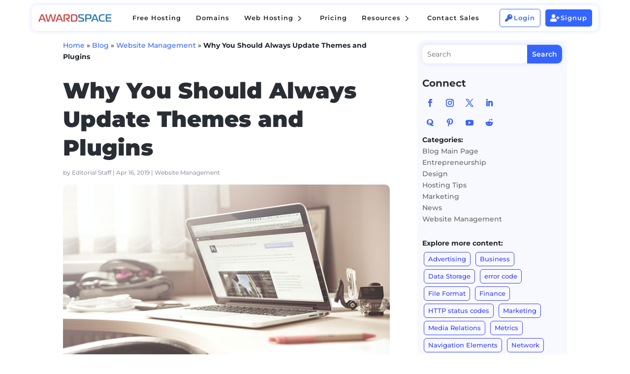

--- FILE ---
content_type: image/svg+xml
request_url: https://www.awardspace.com/wp-content/uploads/2022/04/uptime.svg
body_size: 8005
content:
<?xml version="1.0" encoding="utf-8"?>
<!-- Generator: Adobe Illustrator 23.0.3, SVG Export Plug-In . SVG Version: 6.00 Build 0)  -->
<svg version="1.1" xmlns="http://www.w3.org/2000/svg" xmlns:xlink="http://www.w3.org/1999/xlink" x="0px" y="0px"
	 viewBox="0 0 50 50" style="enable-background:new 0 0 50 50;" xml:space="preserve">
<style type="text/css">
	.st0{fill:#747983;}
	.st1{display:none;}
	.st2{display:inline;}
</style>
<g id="Layer_1">
</g>
<g id="Layer_5">
	<g>
		<g>
			<path class="st0" d="M8.8,38.7c-0.7,0-1.4,0.2-2,0.5C3.7,35.1,2,30.1,2,25C2,12.3,12.3,2,25,2c1.5,0,3.1,0.2,4.6,0.5
				c0.5,0.1,1-0.2,1.1-0.8c0.1-0.5-0.2-1-0.8-1.2C28.3,0.2,26.7,0,25,0C18.3,0,12.1,2.6,7.3,7.3S0,18.3,0,25
				c0,5.6,1.9,11.1,5.4,15.5c-0.4,0.7-0.7,1.5-0.7,2.3c0,1.1,0.4,2.1,1.2,2.9c0.8,0.8,1.8,1.2,2.9,1.2s2.1-0.4,2.9-1.2
				c0.8-0.8,1.2-1.8,1.2-2.9c0-1.1-0.4-2.1-1.2-2.9C10.9,39.1,9.9,38.7,8.8,38.7z M10.3,44.3c-0.4,0.4-0.9,0.6-1.5,0.6
				c-0.6,0-1.1-0.2-1.5-0.6c-0.4-0.4-0.6-0.9-0.6-1.5c0-0.6,0.2-1.1,0.6-1.5c0.4-0.4,0.9-0.6,1.5-0.6c0.6,0,1.1,0.2,1.5,0.6
				c0.4,0.4,0.6,0.9,0.6,1.5C11,43.3,10.7,43.9,10.3,44.3z"/>
			<path class="st0" d="M44.6,9.5c1.1-1.6,0.9-3.8-0.5-5.2c-0.8-0.8-1.8-1.2-2.9-1.2c-1.1,0-2.1,0.4-2.9,1.2
				c-0.8,0.8-1.2,1.8-1.2,2.9s0.4,2.1,1.2,2.9s1.8,1.2,2.9,1.2c0.7,0,1.4-0.2,2-0.5c3.1,4,4.9,9,4.9,14.2c0,12.7-10.3,23-23,23
				c-1.5,0-3.1-0.2-4.5-0.4c-0.5-0.1-1,0.2-1.1,0.8c-0.1,0.5,0.2,1,0.8,1.1c1.6,0.3,3.3,0.5,4.9,0.5c6.7,0,12.9-2.6,17.7-7.3
				S50,31.7,50,25C50,19.4,48.1,13.9,44.6,9.5z M39.7,8.8C39.3,8.4,39,7.8,39,7.2c0-0.6,0.2-1.1,0.6-1.5c0.4-0.4,0.9-0.6,1.5-0.6
				c0.6,0,1.1,0.2,1.5,0.6c0.8,0.8,0.8,2.2,0,3c-0.4,0.4-0.9,0.6-1.5,0.6C40.6,9.4,40.1,9.2,39.7,8.8z"/>
			<path class="st0" d="M21,41.8c0,0.5,0.4,1,1,1h6.1c0.5,0,1-0.4,1-1v-1.9c1.3-0.3,2.5-0.9,3.7-1.5l1.3,1.3
				c0.2,0.2,0.4,0.3,0.7,0.3c0.3,0,0.5-0.1,0.7-0.3l4.3-4.3c0.4-0.4,0.4-1,0-1.4l-1.3-1.3c0.7-1.2,1.2-2.4,1.5-3.7h1.9
				c0.5,0,1-0.4,1-1v-6.1c0-0.5-0.4-1-1-1h-1.9c-0.3-1.3-0.9-2.5-1.5-3.7l1.3-1.3c0.2-0.2,0.3-0.4,0.3-0.7c0-0.3-0.1-0.5-0.3-0.7
				l-4.3-4.3c-0.4-0.4-1-0.4-1.4,0l-1.3,1.3c-1.2-0.7-2.4-1.2-3.7-1.5V8.2c0-0.5-0.4-1-1-1h-6.1c-0.5,0-1,0.4-1,1v1.9
				c-1.3,0.3-2.5,0.9-3.7,1.5L16,10.3c-0.4-0.4-1-0.4-1.4,0l-4.3,4.3C10.1,14.8,10,15,10,15.3c0,0.3,0.1,0.5,0.3,0.7l1.3,1.3
				c-0.7,1.2-1.2,2.4-1.5,3.7H8.2c-0.5,0-1,0.4-1,1l0,6.1c0,0.3,0.1,0.5,0.3,0.7C7.7,28.9,8,29,8.2,29h1.9c0.3,1.3,0.9,2.5,1.5,3.7
				L10.3,34c-0.4,0.4-0.4,1,0,1.4l4.3,4.3c0.2,0.2,0.4,0.3,0.7,0.3h0c0.3,0,0.5-0.1,0.7-0.3l1.3-1.3c1.2,0.7,2.4,1.2,3.7,1.5V41.8z
				 M17.7,36.3c-0.4-0.2-0.9-0.2-1.2,0.1l-1.2,1.2l-2.9-2.9l1.2-1.2c0.3-0.3,0.4-0.8,0.1-1.2c-0.9-1.4-1.5-2.9-1.8-4.5
				c-0.1-0.4-0.5-0.8-1-0.8H9.2l0-4.2h1.7c0.5,0,0.9-0.3,1-0.8c0.3-1.6,1-3.1,1.8-4.5c0.2-0.4,0.2-0.9-0.1-1.2l-1.2-1.2l2.9-2.9
				l1.2,1.2c0.3,0.3,0.8,0.4,1.2,0.1c1.4-0.9,2.9-1.5,4.5-1.8c0.4-0.1,0.8-0.5,0.8-1V9.2h4.2v1.7c0,0.5,0.3,0.9,0.8,1
				c1.6,0.3,3.1,1,4.5,1.8c0.4,0.2,0.9,0.2,1.2-0.1l1.2-1.2l2.9,2.9l-1.2,1.2c-0.3,0.3-0.4,0.8-0.1,1.2c0.9,1.4,1.5,2.9,1.8,4.5
				c0.1,0.4,0.5,0.8,1,0.8h1.7v4.2h-1.7c-0.5,0-0.9,0.3-1,0.8c-0.3,1.6-1,3.1-1.8,4.5c-0.2,0.4-0.2,0.9,0.1,1.2l1.2,1.2l-2.9,2.9
				l-1.2-1.2c-0.3-0.3-0.8-0.4-1.2-0.1c-1.4,0.9-2.9,1.5-4.5,1.8c-0.4,0.1-0.8,0.5-0.8,1v1.7h-4.2v-1.7c0-0.5-0.3-0.9-0.8-1
				C20.6,37.8,19.1,37.2,17.7,36.3z"/>
			<path class="st0" d="M33.1,25c0-4.4-3.6-8.1-8.1-8.1s-8.1,3.6-8.1,8.1s3.6,8.1,8.1,8.1S33.1,29.4,33.1,25z M18.9,25
				c0-3.4,2.7-6.1,6.1-6.1s6.1,2.7,6.1,6.1s-2.7,6.1-6.1,6.1S18.9,28.4,18.9,25z"/>
			<path class="st0" d="M34,3.7c0.3,0,0.5-0.1,0.7-0.3C34.9,3.2,35,3,35,2.7c0-0.3-0.1-0.5-0.3-0.7c-0.2-0.2-0.4-0.3-0.7-0.3
				c-0.3,0-0.5,0.1-0.7,0.3C33.1,2.2,33,2.5,33,2.7c0,0.3,0.1,0.5,0.3,0.7C33.5,3.6,33.7,3.7,34,3.7z"/>
		</g>
		<path class="st0" d="M16.8,46.2c-0.3,0-0.5,0.1-0.7,0.3c-0.2,0.2-0.3,0.4-0.3,0.7c0,0.3,0.1,0.5,0.3,0.7c0.2,0.2,0.4,0.3,0.7,0.3
			s0.5-0.1,0.7-0.3c0.2-0.2,0.3-0.4,0.3-0.7c0-0.3-0.1-0.5-0.3-0.7C17.3,46.3,17.1,46.2,16.8,46.2z"/>
	</g>
</g>
<g id="Layer_2" class="st1">
	<g class="st2">
		<path class="st0" d="M-93.1-26.6c-3.2,0-5.7-2.6-5.7-5.7l0,0v-11.5c0-1.1,0.9-1.9,1.9-1.9h3.8c3.2,0,5.7,2.6,5.7,5.7l0,0v7.7
			C-87.3-29.1-89.9-26.6-93.1-26.6C-93.1-26.6-93.1-26.6-93.1-26.6L-93.1-26.6z M-95-41.9v9.6c0.1,1.1,1,1.8,2.1,1.7
			c0.9-0.1,1.6-0.8,1.7-1.7V-40c0-1.1-0.9-1.9-1.9-1.9H-95z"/>
		<path class="st0" d="M-96.6-49.5h-0.3c-1-0.2-1.7-1.2-1.6-2.2c2.3-13.5,15.1-22.7,28.7-20.4c5.1,0.9,9.8,3.3,13.4,6.9
			c3.7,3.6,6.1,8.3,6.9,13.4c0.3,1-0.3,2.1-1.3,2.4c-1,0.3-2.1-0.3-2.4-1.3c0-0.1-0.1-0.3-0.1-0.4C-55.2-62.6-66-70.3-77.5-68.3
			c-8.8,1.5-15.7,8.4-17.2,17.2C-94.8-50.2-95.6-49.5-96.6-49.5z"/>
		<path class="st0" d="M-81.8-61c-1.1,0-1.9-0.9-1.8-2c0-0.7,0.4-1.3,1-1.6c5.5-2.8,12-2.8,17.5,0c1,0.5,1.4,1.6,0.9,2.6
			c-0.5,1-1.6,1.4-2.6,0.9c0,0-0.1,0-0.1-0.1c-4.4-2.3-9.6-2.3-14,0C-81.2-61-81.5-61-81.8-61L-81.8-61z"/>
		<path class="st0" d="M-51-45.7h-3.8c-3.2,0-5.7,2.6-5.7,5.7l0,0v7.7c0,3.2,2.6,5.7,5.7,5.7c0,0,0,0,0,0c0.6,0,1.1-0.1,1.6-0.3
			c-0.7,2.4-2.9,4.1-5.5,4.1h-9.9c-1.1-3-4.3-4.6-7.3-3.5c-3,1.1-4.6,4.3-3.5,7.3s4.3,4.6,7.3,3.5c1.6-0.6,2.9-1.9,3.5-3.5h9.9
			c5.3,0,9.5-4.3,9.6-9.6v-15.3C-49.1-44.8-49.9-45.7-51-45.7L-51-45.7z M-73.9-18.9c-1.1,0-1.9-0.9-1.9-1.9c0-1.1,0.9-1.9,1.9-1.9
			c1.1,0,1.9,0.9,1.9,1.9S-72.9-18.9-73.9-18.9L-73.9-18.9z M-52.9-32.3c-0.1,1.1-1,1.8-2.1,1.7c-0.9-0.1-1.6-0.8-1.7-1.7V-40
			c0-1.1,0.9-1.9,1.9-1.9h1.9L-52.9-32.3z"/>
	</g>
</g>
<g id="Layer_3" class="st1">
	<g class="st2">
		<g>
			<g>
				<path class="st0" d="M167.5-62.7c-14.9-4.1-30-10.5-43.5-18.4c-0.7-0.4-1.6-0.4-2.3,0c-13.9,8.2-28.1,14.2-43.5,18.4
					c-1,0.3-1.7,1.2-1.7,2.2v23.3c0,24,11.1,39.9,20.4,49.1c10,9.8,21.7,15.2,25.9,15.2c4.2,0,15.9-5.4,25.9-15.2
					c9.3-9.1,20.4-25,20.4-49.1v-23.3C169.2-61.5,168.5-62.4,167.5-62.7z M164.6-37.1c0,22.5-10.3,37.3-19,45.8
					c-9.8,9.6-20.4,13.9-22.7,13.9c-2.3,0-12.9-4.3-22.7-13.9c-8.7-8.5-19-23.3-19-45.8v-21.6c14.7-4.2,28.4-10,41.7-17.8
					c13,7.6,27.4,13.7,41.7,17.8V-37.1z"/>
				<path class="st0" d="M102.6-59c-0.5-1.2-1.8-1.8-3-1.3c-4.1,1.6-8.3,3.1-12.4,4.4c-1,0.3-1.6,1.2-1.6,2.2v8.8
					c0,1.3,1,2.3,2.3,2.3s2.3-1,2.3-2.3V-52c3.7-1.2,7.5-2.6,11.2-4C102.5-56.5,103.1-57.8,102.6-59z"/>
				<path class="st0" d="M107-58.6c0.3,0,0.6-0.1,0.9-0.2l0,0c1.2-0.5,1.7-1.9,1.2-3c-0.5-1.2-1.9-1.7-3-1.2l0,0
					c-1.2,0.5-1.7,1.8-1.2,3C105.2-59.1,106.1-58.6,107-58.6z"/>
				<path class="st0" d="M150.1-7.8c-1.1-0.7-2.5-0.4-3.2,0.7c-1.9,2.9-4.1,5.6-6.6,8.2c-2,2.1-4.2,4.1-6.6,5.8
					c-1,0.8-1.2,2.2-0.4,3.2c0.4,0.6,1.1,0.9,1.8,0.9c0.5,0,1-0.2,1.4-0.5c2.5-1.9,4.9-4,7.1-6.3c2.7-2.8,5.1-5.8,7.1-8.9
					C151.4-5.7,151.2-7.1,150.1-7.8z"/>
				<path class="st0" d="M128.5,10.5l-0.1,0.1c-1.1,0.6-1.5,2-0.8,3.1c0.4,0.7,1.2,1.1,2,1.1c0.4,0,0.8-0.1,1.1-0.3l0.2-0.1
					c1.1-0.6,1.5-2,0.8-3.1C131,10.2,129.6,9.9,128.5,10.5z"/>
				<path class="st0" d="M107.3-31.8c-1.4-1.4-3.3-2.2-5.3-2.2c-2,0-3.8,0.8-5.3,2.2c-2.9,2.9-2.9,7.6,0,10.5l13.5,13.5
					c1.4,1.4,3.3,2.2,5.3,2.2c2,0,3.8-0.8,5.3-2.2L149-36c2.9-2.9,2.9-7.6,0-10.5c-1.4-1.4-3.3-2.2-5.3-2.2c-2,0-3.8,0.8-5.3,2.2
					l-22.9,22.9L107.3-31.8z M141.7-43.2c0.5-0.5,1.3-0.8,2-0.8c0.8,0,1.5,0.3,2,0.8c1.1,1.1,1.1,2.9,0,4L117.6-11
					c-0.5,0.5-1.3,0.8-2,0.8s-1.5-0.3-2-0.8L100-24.5c-1.1-1.1-1.1-2.9,0-4c0.5-0.5,1.3-0.8,2-0.8s1.5,0.3,2,0.8l9.9,9.9
					c0.4,0.4,1,0.7,1.6,0.7s1.2-0.2,1.6-0.7L141.7-43.2z"/>
			</g>
		</g>
	</g>
</g>
<g id="Layer_4" class="st1">
	<g class="st2">
		<g>
			<path class="st0" d="M-15.9-43.4c-1.5-0.4-3-0.6-4.4-0.6c-2.2,0-4.1,0.5-5.6,1.1c1.4-5.1,4.8-14,11.5-15c0.6-0.1,1.1-0.5,1.3-1.1
				l1.5-5.2c0.1-0.4,0.1-0.9-0.2-1.3c-0.3-0.4-0.7-0.6-1.1-0.7c-0.5-0.1-1-0.1-1.5-0.1c-8.1,0-16,8.4-19.4,20.4
				c-2,7.1-2.6,17.7,2.3,24.4c2.7,3.7,6.7,5.7,11.8,5.9c0,0,0,0,0.1,0c6.3,0,11.9-4.2,13.6-10.3c1-3.6,0.6-7.4-1.3-10.7
				C-9.2-40-12.2-42.4-15.9-43.4z"/>
			<path class="st0" d="M23.6-36.7c-1.8-3.3-4.8-5.6-8.5-6.7c-1.5-0.4-3-0.6-4.4-0.6c-2.2,0-4.1,0.5-5.6,1.1c1.4-5.1,4.8-14,11.5-15
				c0.6-0.1,1.1-0.5,1.3-1.1l1.5-5.2c0.1-0.4,0.1-0.9-0.2-1.3c-0.3-0.4-0.7-0.6-1.1-0.7c-0.5-0.1-1-0.1-1.5-0.1
				C8.5-66.4,0.5-58-2.9-46c-2,7.1-2.6,17.7,2.3,24.4c2.7,3.7,6.7,5.7,11.8,5.9c0,0,0,0,0.1,0c6.3,0,11.9-4.2,13.6-10.3
				C25.9-29.6,25.5-33.5,23.6-36.7z"/>
		</g>
	</g>
</g>
</svg>


--- FILE ---
content_type: image/svg+xml
request_url: https://www.awardspace.com/wp-content/uploads/2021/09/AwardSpace%20Logo.svg
body_size: 3740
content:
<?xml version="1.0" encoding="utf-8"?>
<!-- Generator: Adobe Illustrator 19.0.0, SVG Export Plug-In . SVG Version: 6.00 Build 0)  -->
<svg version="1.1" id="Layer_1" xmlns="http://www.w3.org/2000/svg" xmlns:xlink="http://www.w3.org/1999/xlink" x="0px" y="0px"
	 viewBox="370 282 1093 118" style="enable-background:new 370 282 1093 118;" xml:space="preserve">
<style type="text/css">
	.st0{fill:#D24B49;}
	.st1{fill:#327EB9;}
</style>
<title>aw-logo1</title>
<path class="st0" d="M414.9,300.3c3.8-8.9,7.8-11.9,17.3-11.9c9,0,13.5,3,17.3,11.9l39.6,94.4h-20.9l-10.8-26.6h-50.5l-10.7,26.6
	h-20.8L414.9,300.3z M411.9,354h40.4l-17.1-42.8c-0.6-1.5-1.6-4.4-3-4.4c-1.3,0-2.4,2.9-3,4.4L411.9,354z"/>
<path class="st0" d="M544.9,299.3c1-3.9,3.4-10.8,14.5-10.8c10.3,0,13.3,6.1,14.5,10.8l19.5,71.8c0.3,1,1.3,2.6,2.3,2.6
	c0.6,0,1.8-0.6,2.4-3.1l20.8-80.9h20.1l-25.3,91.5c-2,6.9-4.7,14.7-17,14.7c-11.4,0-14.9-6.4-16.8-13.5l-18.4-67.9
	c-0.5-1.8-1.4-2.9-2.1-2.9c-1.2,0-1.6,1.8-2,2.9l-18.6,67.9c-1.7,5.9-4.3,13.5-16.7,13.5c-8.4,0-13.9-3.1-17.1-14.7L480,289.7h20.1
	l20.9,80.9c0.3,0.9,0.8,3.1,2.3,3.1c0.9,0,2-1.5,2.3-2.6L544.9,299.3z"/>
<path class="st0" d="M669.7,300.3c3.8-8.9,7.8-11.9,17.3-11.9c9,0,13.5,3,17.3,11.9l39.6,94.4H723l-10.8-26.6h-50.6L651,394.7h-20.9
	L669.7,300.3z M666.7,354h40.4L690,311.3c-0.6-1.5-1.7-4.4-3-4.4s-2.4,2.9-3,4.4L666.7,354z"/>
<path class="st0" d="M748.3,307.5c0-4.4,0.1-9.6,4.4-13.7c3.8-3.6,8.7-4.2,12.6-4.2h49.8c7.4,0,16.4,0.4,22.5,9.6
	c5,7.2,5.3,15.4,5.3,23.1c0,7.7-0.3,15.9-4.5,23.7c-2.7,5.1-7.8,10.8-19.8,10.8H805v0.8l39.9,37H820l-34.5-34c-2.1-2.1-5-5.8-5-8.8
	v-2.4c0-4.2,3.1-7.2,8.9-7.2h19.8c3.5,0,8.1-0.4,10.8-4.6c2.1-3.3,2.4-10.8,2.4-14.4c0-8.3-1.6-12.4-3.8-14.5
	c-3.1-3.1-8-3.1-11.1-3.1h-32.1c-2.1,0-3.6,0.1-5.3,1.6c-2.1,1.8-2.1,3.8-2.1,5.9v81.8h-19.8L748.3,307.5z"/>
<path class="st0" d="M874.5,394.7c-7.8,0-11-2.3-11.7-2.9c-2-1.5-4.3-4.6-4.3-10.5v-74.9c0-3.9,0.2-8.4,3.6-12.3
	c1.5-1.6,5-4.5,11.3-4.5h41.1c14.5,0,24.5,5.5,30.8,12.4c10.2,11.3,10.7,26.3,10.7,38.9c0,11.4-0.8,29.4-9.3,40.8
	c-4.2,5.5-12.9,12.9-29.4,12.9L874.5,394.7z M878.2,371.7c0,2.1-0.2,4,1.3,5.7c1.3,1.5,3.3,1.5,5.1,1.5h22.8c11,0,18.2-2.4,22.7-9.8
	c2.5-4,5.3-11.9,5.3-29.7c0-9-0.8-19.5-7.3-26.4c-6-6.3-15.5-7.6-22.5-7.6H885c-1.2,0-3.3,0-4.7,1.1c-1.4,1.4-2.2,3.3-2.1,5.3
	L878.2,371.7z"/>
<path class="st1" d="M967.6,378.9h58.2c9.4,0,9.9-7.8,9.9-11.4c0-4.2-1-9-10.2-11.9l-41.4-13c-1.7-0.4-8.3-2.7-12.5-7.8
	c-4.8-5.7-5.4-13.9-5.4-19.8c0-6.3,0.8-14,6.8-19.5c5.4-5.1,12.2-5.9,17.3-5.9h60.5v15.7H997c-2.7,0-5.8,0.1-8.3,2.4
	c-2.5,2.4-2.7,6.2-2.7,8.1c0,4.6,1.3,9.1,9.8,11.9l38.4,12.1c7,2.3,11.9,4.5,15,7.5c6.3,6,6.9,15.3,6.9,20.3
	c0,6.6-0.9,13.9-5.3,19.5c-5.3,6.8-11.9,7.5-18.8,7.5h-64.5L967.6,378.9z"/>
<path class="st1" d="M1069.6,394.7v-89.3c0-3.9,0-8.1,3.6-11.7c3.6-3.6,8.3-4,11.8-4h49.9c5.6,0,14.4,0,20.8,6.3
	c7.2,6.9,8,18.8,8,27.6c0,8.5-0.9,22-9.2,28.8c-3.9,3.1-9.9,5.1-16,5.1h-49.2v37.2L1069.6,394.7z M1127.1,341.7
	c4.3,0,9.4,0,12.9-3.9c3.2-3.6,3.5-10.3,3.5-14.4c0-4.6-0.5-10.9-3.8-14.4c-3.5-3.5-9-3.6-12.3-3.6h-32c-1.3,0-3.1-0.1-4.6,1.4
	c-1.4,1.3-1.4,3.1-1.4,4.9v30L1127.1,341.7z"/>
<path class="st1" d="M1195.9,300.3c3.8-8.9,7.8-11.9,17.3-11.9c9,0,13.5,3,17.3,11.9l39.6,94.4h-20.8l-10.8-26.6h-50.5l-10.7,26.6
	h-20.8L1195.9,300.3z M1192.9,354h40.4l-17.1-42.8c-0.6-1.5-1.6-4.4-3-4.4c-1.3,0-2.4,2.9-3,4.4L1192.9,354z"/>
<path class="st1" d="M1315.6,394.7c-10,0-23.7-1.4-33.5-12.3c-9.9-11.1-10.6-27.1-10.6-38.7c0-15,1.3-30.4,10.2-40.8
	c10.5-12.3,26.8-13.2,34.3-13.2h42.2v15.8h-32.8c-11.7,0-21.6,0.8-27.6,9.8c-3.2,4.6-5.8,12.6-5.8,28.2c0,15.6,2.8,22.2,5,25.5
	c5.4,8.3,15,10,27.5,10h35.5v15.8L1315.6,394.7z"/>
<path class="st1" d="M1389.3,394.7c-4.5,0-8.6,0-12-3.3c-3.4-3.3-3.9-8.3-3.9-12.3v-74.4c0-4.2,1.3-8.4,3.6-10.9
	c3.4-3.8,8.6-4,12.6-4h67.3v15.7h-56.7c-1.8,0-3.9,0.1-5.4,1.5c-1.7,1.5-1.7,3.6-1.7,5.1v21.1h62.3v15.8h-62.3v24.6
	c-0.1,1.5,0.5,2.9,1.5,4c1.2,1.2,3.6,1.4,6.8,1.4h56.1v15.8L1389.3,394.7z"/>
</svg>


--- FILE ---
content_type: application/x-javascript; charset=utf-8
request_url: https://secure.runhosting.com/list_regions.php?store=awardspace.com&loading=no&ver=6.9
body_size: 4281
content:
function show_layer_ext(id, action1, action2)
{
	// Opera
	if(navigator.userAgent.indexOf("Opera") != -1 && document.getElementById)
		type="OP";

	// Internet Explorer e.g. IE4+
	if(document.all)
		type="IE";

	// Netscape version 4 :
	if(document.layers)
		type="NN";

	// Mozila e.g. Netscape 6 upwards
	if(!document.all && document.getElementById)
		type="MO";

	// Show/hide the layer
	if(type == "IE")
	{
		eval("document.all." + id + ".style.visibility='" + action1 + "'");
		eval("document.all." + id + ".style.display='" + action2 + "'");
	}
	if(type == "NN")
	{
		eval("document." + id + ".visibility='" + action1 + "'");
		eval("document." + id + ".display='" + action2 + "'");
	}
	if(type == "MO" || type == "OP")
	{
		eval("document.getElementById('" + id + "').style.visibility='" + action1 + "'");
		eval("document.getElementById('" + id + "').style.display='" + action2 + "'");
	}
}

function set_cookie(c_name,value,expiredays)
{
	try {
        var exdate=new Date();
        exdate.setDate(exdate.getDate()+expiredays);
        document.cookie=c_name+ "=" +escape(value) + ((expiredays==null) ? "" : ";expires="+exdate.toGMTString())+ ";path=/;domain=."+window.location.hostname.replace(/^www\./i, "")+";";
    } catch(e) {}
}

function get_cookie(c_name)
{
	try {
        if (document.cookie.length>0)
    	{
    	  c_start=document.cookie.indexOf(c_name + "=");
    	  if (c_start!=-1)
    	  {
    		c_start=c_start + c_name.length+1;
    		c_end=document.cookie.indexOf(";",c_start);
    		if (c_end==-1) c_end=document.cookie.length;
    		return unescape(document.cookie.substring(c_start,c_end));
    	  }
    	}
    } catch(e) {}

    return "";
}


var answer = true;
var timeID = null;
var LoadTimeID = null;
function redirect_store(region,store,ask)
{
	if(!true) return false;
	if(store)
	{
		//redirect to store if not aid
		var aid = get_cookie('aid');
		var translatemode = get_cookie('translatemode');
		var stay_on_store = get_cookie('stay_on_store_awardspace_com');

		if(!translatemode && (!aid || aid==1) && !stay_on_store)
		{
			if(ask)
			{
				if(timeID) return false;
				timeID=setTimeout("process_answer('"+region+"','"+store+"',null)",10000);

				var text = '';
				var bullet = '<span style="font-size:18px; height:18px; width:13px; display:block; padding-left:5px; float:left; margin-right:10px; line-height:14px; border:1px solid #666666; background:#e0e0e0; color:#7f7f7f; border-radius: 9px;-moz-border-radius: 9px;-webkit-border-radius: 9px;">&raquo;</span>';

				text += '<div style="font-size:16px; text-align:center; font-weight:bold;">Welcome, we have detected your location!</div><br/>';
				text += bullet;
				if(ask == 1) text += 'You are going to be forwarded in 10 seconds to our regional website for <b>{region_name}</b>. ';
				if(ask == 2) text += 'On your previous visit you have chosen to switch to our regional website for <b>{region_name}</b>. ';
				text+= 'Click {link:continue}here{endlink} if you want to proceed.<br/><br/>';
				text+= bullet+'If you want to stay on the current website click {link:stay}here{endlink}.';

				text = text.replace(/{region_name}/g,regions[region]['name']);
				text = text.replace(/{link:continue}/g,'<a href="javascript:void(0);" onclick="process_answer(\''+region+'\',\''+store+'\',\'continue\');">');
				text = text.replace(/{link:stay}/g,'<a href="javascript:void(0);" onclick="process_answer(\''+region+'\',\''+store+'\',\'stay\');">');
				text = text.replace(/{endlink}/g,'</a>');

				document.getElementById('store-redirect-layer-box').innerHTML = text;
				document.getElementById('store-redirect-layer').style.display = '';
				return false;
			}
			else
			{
				redirect_store_real(region,store)
				return true;
			}
		}
	}
	return false;
}

function redirect_store_real(region,store)
{
	var referrer = get_cookie('referrer');
	document.getElementById('store-loading-layer').style.display = '';
	LoadingCount();
	window.location = "http://" + store + "?region=" + region + "&referrer=" + referrer;
}

function process_answer(region,store,given_answer)
{
	if(given_answer=='continue')
	{
		answer=true;
		clearTimeout(timeID);
	}
	if(given_answer=='stay')
	{
		answer=false;
		clearTimeout(timeID);
	}

	document.getElementById('store-redirect-layer').style.display = 'none';
	if(!answer)
	{
		//stay
		document.getElementById('store-loading-layer').style.display = 'none';
		clearTimeout(LoadTimeID);
		set_cookie('stay_on_store_awardspace_com',1,10);
	}
	else
	{
		//redirect
		redirect_store_real(region,store);
	}
}

function change_region(region,currency,store)
{
	set_cookie('currency',currency,10);
	set_cookie('region_awardspace_com',region,10);
	set_cookie('stay_on_store_awardspace_com','',10);

	if(redirect_store(region,store,0)) return;

	switch_region();

    //after switch_region
    reload_current_page();
	reload_iframes(currency);
}

function switch_region()
{
	var currency;
	var region;
    var reload_frames_and_page = false;

	//switch region
	region = get_cookie('region_awardspace_com');

	if(!region || !regions[region])
	{
		region = 'US';
		set_cookie('region_awardspace_com',region,10);
		if(redirect_store(region,regions[region]['store'],1)) return;
	}
	else if(regions[region]['store'] && regions[region]['store']!='awardspace.com')
	{
		if(redirect_store(region,regions[region]['store'],2)) return;
	}
	eval("document.getElementById('region_name').innerHTML = document.getElementById('region_"+region+"').innerHTML;");

	//switch currency
	currency = get_cookie('currency');
    if(!currency || currency!=regions[region]['currency'])
    {
 		 currency = regions[region]['currency'];
         set_cookie('currency',currency,10);
         reload_frames_and_page = true;
         //reload_current_page();
		 //reload_iframes(currency);
    }
//	if(!currency)
//	{
//		 currency = 'USD';
//         set_cookie('currency',currency,10);
//         reload_current_page();
//		 reload_iframes(currency);
//	}
//	else
//	{
//		var has_currency = false;
//		for(var i=0; i < currencies.length; i++)
//		{
//			if(currency==currencies[i])
//			{
//				has_currency = true;
//				break;
//			}
//		}
//		if(!has_currency)
//		{
//			 currency = 'USD';
//             set_cookie('currency',currency,10);
//             reload_current_page();
//			 reload_iframes(currency);
//		}
//	}

	//if iframes - set vat included - if in the page there are prices spans they will overwrite the rule
	if(document.getElementById('signup_frame') || document.getElementById('compare_frame'))
    {
    	if(regions[region]['vat_included']=='yes' &&
//        	( (document.getElementById('signup_frame') && document.getElementById('signup_frame').src.match(/(\?|&)vat_included=(.*?)(&|$)/g) )
//             ||
//              (document.getElementById('compare_frame') && document.getElementById('compare_frame').src.match(/(\?|&)vat_included=(.*?)(&|$)/g) )
//           )
            ( document.getElementById('signup_frame') || document.getElementById('compare_frame') )
          )
        	set_cookie('vat_included','yes',10);
        else
        	set_cookie('vat_included','no',10);
   	}

	var j = 1;
	var jnot_found = 0;
	while(1)
	{
		var not_found = 0;
		for(var i=0; i < currencies.length; i++)
		{
			if(eval("document.getElementById('price_"+j+"_"+currencies[i]+"')"))
			{
            	eval("var vat_price = document.getElementById('price_"+j+"_vat_"+currencies[i]+"');");
            	if(vat_price && regions[region]['vat_included']=='yes')
                {
                	set_cookie('vat_included','yes',10);
                    if(currency==currencies[i])
                        eval("show_layer_ext('price_"+j+"_vat_"+currencies[i]+"', 'visible', 'inline')");
                    else
                        eval("show_layer_ext('price_"+j+"_vat_"+currencies[i]+"', 'hidden', 'none')");
                    eval("show_layer_ext('price_"+j+"_"+currencies[i]+"', 'hidden', 'none')");
                }
                else
                {
                	set_cookie('vat_included','no',10);
                    if(currency==currencies[i])
                        eval("show_layer_ext('price_"+j+"_"+currencies[i]+"', 'visible', 'inline')");
                    else
                        eval("show_layer_ext('price_"+j+"_"+currencies[i]+"', 'hidden', 'none')");
                    if(vat_price) eval("show_layer_ext('price_"+j+"_vat_"+currencies[i]+"', 'hidden', 'none')");
                }
			}
			else
                        {
				not_found++;
                                jnot_found++;
                        }
		}
		//if(not_found>=currencies.length) break;
		if(jnot_found>=currencies.length*10) break;

		j++;
	}

	if(reload_frames_and_page)
    {
         reload_current_page();
		 reload_iframes(currency);
   	}

    if(document.getElementById('vat_included_yes') || document.getElementById('vat_included_no'))
    {
    	if(get_cookie('vat_included')=='yes')
        {
        	if(document.getElementById('vat_included_yes')) show_layer_ext('vat_included_yes', 'visible', 'block');
            if(document.getElementById('vat_included_no')) show_layer_ext('vat_included_no', 'hidden', 'none');
        }
        else if(get_cookie('vat_included')=='no')
        {
        	if(document.getElementById('vat_included_no')) show_layer_ext('vat_included_no', 'visible', 'block');
            if(document.getElementById('vat_included_yes')) show_layer_ext('vat_included_yes', 'hidden', 'none');
        }
        else
        {
        	if(document.getElementById('vat_included_no')) show_layer_ext('vat_included_no', 'hidden', 'none');
            if(document.getElementById('vat_included_yes')) show_layer_ext('vat_included_yes', 'hidden', 'none');
        }
    }

	document.getElementById('store-loading-layer').style.display = 'none';
	clearTimeout(LoadTimeID);
}

function reload_iframes(currency)
{
	var vat_included = get_cookie('vat_included');
    //alert(vat_included);

	//if iframes set currency in src and reload
	if(document.getElementById('signup_frame'))
	{
		var url = document.getElementById('signup_frame').src;
        var main_url = document.URL;

        //if iframe src is empty, url is the same as main_url, so no reload of the url
        if(url == main_url) return;

        if(url.match(/(\?|&)currency=(.*?)(&|$)/g))
        	url = url.replace(/(\?|&)currency=(.*?)(&|$)/g,"$1currency="+currency+"$3");
        else
        	url = document.getElementById('signup_frame').src + "&currency=" + currency;

        if(vat_included)
        {
            if(url.match(/(\?|&)vat_included=(.*?)(&|$)/g))
                url = url.replace(/(\?|&)vat_included=(.*?)(&|$)/g,"$1vat_included="+vat_included+"$3");
           //only if we have such parameter - otherwise old setups will work with vat on reload, but wont have vat prices on the site
           // else
           //     url = document.getElementById('signup_frame').src + "&vat_included=" + vat_included;
        }

        document.getElementById('signup_frame').src = url;
	}
	if(document.getElementById('compare_frame'))
	{
    	var url = document.getElementById('compare_frame').src;
        var main_url = document.URL;

        //if iframe src is empty, url is the same as main_url, so no reload of the url
        if(url == main_url) return;

        if(url.match(/(\?|&)currency=(.*?)(&|$)/g))
        	url = url.replace(/(\?|&)currency=(.*?)(&|$)/g,"$1currency="+currency+"$3");
        else
        	url = document.getElementById('compare_frame').src + "&currency=" + currency;

        if(vat_included)
        {
            if(url.match(/(\?|&)vat_included=(.*?)(&|$)/g))
                url = url.replace(/(\?|&)vat_included=(.*?)(&|$)/g,"$1vat_included="+vat_included+"$3");
            //only if we have such parameter - otherwise old setups will work with vat on reload, but wont have vat prices on the site
            //else
            //    url = document.getElementById('compare_frame').src + "&vat_included=" + vat_included;
        }

        document.getElementById('compare_frame').src = url;
	}
}

var reload_current_page = function () {};

function LoadingCount()
{
	var bar = document.getElementById('store-loading-layer-bar').innerHTML;
	if(bar.length>=50) bar = '';
	bar += '|';
	document.getElementById('store-loading-layer-bar').innerHTML = bar;
	LoadTimeID=setTimeout("LoadingCount()",50);
}

var currencies = new Array('USD','EUR');
var regions = new Array()

document.write('<span class="region_selector"><span class="region_selector_text"><span class="region_selector_title">Region:</span> <span id="region_name"></span></span><span class="region_selector_popup">');

regions["US"] = {"currency": "USD",  "store": "",  "name": "United States",  "vat_included": "no"};
document.write('<a href="javascript:void(0);" onClick="change_region(\'US\',\'USD\',\'\')" id=\'region_US\' class=\'region_US\'>United States</a>');
regions["UK"] = {"currency": "EUR",  "store": "",  "name": "United Kingdom",  "vat_included": "no"};
document.write('<a href="javascript:void(0);" onClick="change_region(\'UK\',\'EUR\',\'\')" id=\'region_UK\' class=\'region_UK\'>United Kingdom</a>');
regions["CA"] = {"currency": "USD",  "store": "",  "name": "Canada",  "vat_included": "no"};
document.write('<a href="javascript:void(0);" onClick="change_region(\'CA\',\'USD\',\'\')" id=\'region_CA\' class=\'region_CA\'>Canada</a>');
regions["053"] = {"currency": "USD",  "store": "",  "name": "Australia and New Zealand",  "vat_included": "no"};
document.write('<a href="javascript:void(0);" onClick="change_region(\'053\',\'USD\',\'\')" id=\'region_053\' class=\'region_053\'>Australia and New Zealand</a>');
regions["150"] = {"currency": "EUR",  "store": "",  "name": "Europe",  "vat_included": "no"};
document.write('<a href="javascript:void(0);" onClick="change_region(\'150\',\'EUR\',\'\')" id=\'region_150\' class=\'region_150\'>Europe</a>');
regions["005"] = {"currency": "USD",  "store": "",  "name": "South America",  "vat_included": "no"};
document.write('<a href="javascript:void(0);" onClick="change_region(\'005\',\'USD\',\'\')" id=\'region_005\' class=\'region_005\'>South America</a>');
regions["142"] = {"currency": "USD",  "store": "",  "name": "Asia",  "vat_included": "no"};
document.write('<a href="javascript:void(0);" onClick="change_region(\'142\',\'USD\',\'\')" id=\'region_142\' class=\'region_142\'>Asia</a>');
regions["002"] = {"currency": "USD",  "store": "",  "name": "Africa",  "vat_included": "no"};
document.write('<a href="javascript:void(0);" onClick="change_region(\'002\',\'USD\',\'\')" id=\'region_002\' class=\'region_002\'>Africa</a>');
regions["001"] = {"currency": "USD",  "store": "",  "name": "World",  "vat_included": "no"};
document.write('<a href="javascript:void(0);" onClick="change_region(\'001\',\'USD\',\'\')" id=\'region_001\' class=\'region_001\'>World</a>');
document.write('</span></span>');


document.write('<div id="store-loading-layer" style="display:none;position:fixed; top:0px; left:0px;height:100%; width:100%;"><div style="position:fixed; top:0px; left:0px;background:#000000;filter:alpha(opacity=40);-moz-opacity:.40;opacity:.40;height:100%; width:100%;z-index:10000;"></div><div style="position:relative; top:0px; width:230px; padding:20px; background:#FFFFFF; margin:200px auto; color:#7c95ae; font-size:20px; text-align:center; z-index:10001; border-radius: 10px;-moz-border-radius: 10px;-webkit-border-radius: 10px;box-shadow: 0px 0px 10px 1px #333333;font-family: \'Courier New\';text-transform: uppercase;">Loading<br/><div id="store-loading-layer-bar" style="background-image:url(\'https://secure.runhosting.com/images/ajax-loader-bar.gif\'); height:15px; width:128px;margin:0 auto; margin-top:10px;"></div></div></div>');
document.write('<div id="store-redirect-layer" style="z-index:999;display:none;font-family:Arial, Helvetica, sans-serif;position:fixed; top:0px; left:0px; height:100%; width:100%;"><div style="position:fixed; top:0px; left:0px;background:#000000;filter:alpha(opacity=75);-moz-opacity:.75;opacity:.75;height:100%; width:100%;z-index:10000;"></div><div style="position:relative; top:0px; width:500px; padding:30px; border:1px solid #666666; background:#FFFFFF; margin:200px auto; color:#000000; font-size:14px; text-align:left; z-index:10001; border-radius: 5px;-moz-border-radius: 5px;-webkit-border-radius: 5px;" id="store-redirect-layer-box"></div></div>');
window.onload = switch_region;

--- FILE ---
content_type: image/svg+xml
request_url: https://www.awardspace.com/wp-content/uploads/2022/04/techSupport.svg
body_size: 7996
content:
<?xml version="1.0" encoding="utf-8"?>
<!-- Generator: Adobe Illustrator 23.0.3, SVG Export Plug-In . SVG Version: 6.00 Build 0)  -->
<svg version="1.1" xmlns="http://www.w3.org/2000/svg" xmlns:xlink="http://www.w3.org/1999/xlink" x="0px" y="0px"
	 viewBox="0 0 50 50" style="enable-background:new 0 0 50 50;" xml:space="preserve">
<style type="text/css">
	.st0{display:none;}
	.st1{display:inline;}
	.st2{fill:#747983;}
	.st3{fill:#4B67B0;}
</style>
<g id="Layer_1">
</g>
<g id="Layer_5" class="st0">
	<g class="st1">
		<g>
			<path class="st2" d="M8.8,38.7c-0.7,0-1.4,0.2-2,0.5C3.7,35.1,2,30.1,2,25C2,12.3,12.3,2,25,2c1.5,0,3.1,0.2,4.6,0.5
				c0.5,0.1,1-0.2,1.1-0.8c0.1-0.5-0.2-1-0.8-1.2C28.3,0.2,26.7,0,25,0C18.3,0,12.1,2.6,7.3,7.3S0,18.3,0,25
				c0,5.6,1.9,11.1,5.4,15.5c-0.4,0.7-0.7,1.5-0.7,2.3c0,1.1,0.4,2.1,1.2,2.9c0.8,0.8,1.8,1.2,2.9,1.2s2.1-0.4,2.9-1.2
				c0.8-0.8,1.2-1.8,1.2-2.9c0-1.1-0.4-2.1-1.2-2.9C10.9,39.1,9.9,38.7,8.8,38.7z M10.3,44.3c-0.4,0.4-0.9,0.6-1.5,0.6
				c-0.6,0-1.1-0.2-1.5-0.6c-0.4-0.4-0.6-0.9-0.6-1.5c0-0.6,0.2-1.1,0.6-1.5c0.4-0.4,0.9-0.6,1.5-0.6c0.6,0,1.1,0.2,1.5,0.6
				c0.4,0.4,0.6,0.9,0.6,1.5C11,43.3,10.7,43.9,10.3,44.3z"/>
			<path class="st2" d="M44.6,9.5c1.1-1.6,0.9-3.8-0.5-5.2c-0.8-0.8-1.8-1.2-2.9-1.2c-1.1,0-2.1,0.4-2.9,1.2
				c-0.8,0.8-1.2,1.8-1.2,2.9s0.4,2.1,1.2,2.9s1.8,1.2,2.9,1.2c0.7,0,1.4-0.2,2-0.5c3.1,4,4.9,9,4.9,14.2c0,12.7-10.3,23-23,23
				c-1.5,0-3.1-0.2-4.5-0.4c-0.5-0.1-1,0.2-1.1,0.8c-0.1,0.5,0.2,1,0.8,1.1c1.6,0.3,3.3,0.5,4.9,0.5c6.7,0,12.9-2.6,17.7-7.3
				S50,31.7,50,25C50,19.4,48.1,13.9,44.6,9.5z M39.7,8.8C39.3,8.4,39,7.8,39,7.2c0-0.6,0.2-1.1,0.6-1.5c0.4-0.4,0.9-0.6,1.5-0.6
				c0.6,0,1.1,0.2,1.5,0.6c0.8,0.8,0.8,2.2,0,3c-0.4,0.4-0.9,0.6-1.5,0.6C40.6,9.4,40.1,9.2,39.7,8.8z"/>
			<path class="st2" d="M21,41.8c0,0.5,0.4,1,1,1h6.1c0.5,0,1-0.4,1-1v-1.9c1.3-0.3,2.5-0.9,3.7-1.5l1.3,1.3
				c0.2,0.2,0.4,0.3,0.7,0.3c0.3,0,0.5-0.1,0.7-0.3l4.3-4.3c0.4-0.4,0.4-1,0-1.4l-1.3-1.3c0.7-1.2,1.2-2.4,1.5-3.7h1.9
				c0.5,0,1-0.4,1-1v-6.1c0-0.5-0.4-1-1-1h-1.9c-0.3-1.3-0.9-2.5-1.5-3.7l1.3-1.3c0.2-0.2,0.3-0.4,0.3-0.7c0-0.3-0.1-0.5-0.3-0.7
				l-4.3-4.3c-0.4-0.4-1-0.4-1.4,0l-1.3,1.3c-1.2-0.7-2.4-1.2-3.7-1.5V8.2c0-0.5-0.4-1-1-1h-6.1c-0.5,0-1,0.4-1,1v1.9
				c-1.3,0.3-2.5,0.9-3.7,1.5L16,10.3c-0.4-0.4-1-0.4-1.4,0l-4.3,4.3C10.1,14.8,10,15,10,15.3c0,0.3,0.1,0.5,0.3,0.7l1.3,1.3
				c-0.7,1.2-1.2,2.4-1.5,3.7H8.2c-0.5,0-1,0.4-1,1l0,6.1c0,0.3,0.1,0.5,0.3,0.7C7.7,28.9,8,29,8.2,29h1.9c0.3,1.3,0.9,2.5,1.5,3.7
				L10.3,34c-0.4,0.4-0.4,1,0,1.4l4.3,4.3c0.2,0.2,0.4,0.3,0.7,0.3h0c0.3,0,0.5-0.1,0.7-0.3l1.3-1.3c1.2,0.7,2.4,1.2,3.7,1.5V41.8z
				 M17.7,36.3c-0.4-0.2-0.9-0.2-1.2,0.1l-1.2,1.2l-2.9-2.9l1.2-1.2c0.3-0.3,0.4-0.8,0.1-1.2c-0.9-1.4-1.5-2.9-1.8-4.5
				c-0.1-0.4-0.5-0.8-1-0.8H9.2l0-4.2h1.7c0.5,0,0.9-0.3,1-0.8c0.3-1.6,1-3.1,1.8-4.5c0.2-0.4,0.2-0.9-0.1-1.2l-1.2-1.2l2.9-2.9
				l1.2,1.2c0.3,0.3,0.8,0.4,1.2,0.1c1.4-0.9,2.9-1.5,4.5-1.8c0.4-0.1,0.8-0.5,0.8-1V9.2h4.2v1.7c0,0.5,0.3,0.9,0.8,1
				c1.6,0.3,3.1,1,4.5,1.8c0.4,0.2,0.9,0.2,1.2-0.1l1.2-1.2l2.9,2.9l-1.2,1.2c-0.3,0.3-0.4,0.8-0.1,1.2c0.9,1.4,1.5,2.9,1.8,4.5
				c0.1,0.4,0.5,0.8,1,0.8h1.7v4.2h-1.7c-0.5,0-0.9,0.3-1,0.8c-0.3,1.6-1,3.1-1.8,4.5c-0.2,0.4-0.2,0.9,0.1,1.2l1.2,1.2l-2.9,2.9
				l-1.2-1.2c-0.3-0.3-0.8-0.4-1.2-0.1c-1.4,0.9-2.9,1.5-4.5,1.8c-0.4,0.1-0.8,0.5-0.8,1v1.7h-4.2v-1.7c0-0.5-0.3-0.9-0.8-1
				C20.6,37.8,19.1,37.2,17.7,36.3z"/>
			<path class="st2" d="M33.1,25c0-4.4-3.6-8.1-8.1-8.1s-8.1,3.6-8.1,8.1s3.6,8.1,8.1,8.1S33.1,29.4,33.1,25z M18.9,25
				c0-3.4,2.7-6.1,6.1-6.1s6.1,2.7,6.1,6.1s-2.7,6.1-6.1,6.1S18.9,28.4,18.9,25z"/>
			<path class="st2" d="M34,3.7c0.3,0,0.5-0.1,0.7-0.3C34.9,3.2,35,3,35,2.7c0-0.3-0.1-0.5-0.3-0.7c-0.2-0.2-0.4-0.3-0.7-0.3
				c-0.3,0-0.5,0.1-0.7,0.3C33.1,2.2,33,2.5,33,2.7c0,0.3,0.1,0.5,0.3,0.7C33.5,3.6,33.7,3.7,34,3.7z"/>
		</g>
		<path class="st2" d="M16.8,46.2c-0.3,0-0.5,0.1-0.7,0.3c-0.2,0.2-0.3,0.4-0.3,0.7c0,0.3,0.1,0.5,0.3,0.7c0.2,0.2,0.4,0.3,0.7,0.3
			s0.5-0.1,0.7-0.3c0.2-0.2,0.3-0.4,0.3-0.7c0-0.3-0.1-0.5-0.3-0.7C17.3,46.3,17.1,46.2,16.8,46.2z"/>
	</g>
</g>
<g id="Layer_2">
	<g>
		<path class="st2" d="M8.4,40c-2.8,0-5-2.2-5-5l0,0V25c0-0.9,0.7-1.7,1.7-1.7h3.3c2.8,0,5,2.2,5,5l0,0V35C13.3,37.7,11.1,40,8.4,40
			C8.4,40,8.4,40,8.4,40L8.4,40z M6.7,26.6V35c0.1,0.9,0.9,1.6,1.8,1.5c0.8-0.1,1.4-0.7,1.5-1.5v-6.7c0-0.9-0.7-1.7-1.7-1.7H6.7z"/>
		<path class="st2" d="M5.3,20H5c-0.9-0.2-1.5-1-1.4-1.9C5.6,6.3,16.8-1.7,28.6,0.3c4.4,0.7,8.5,2.9,11.7,6c3.2,3.2,5.3,7.3,6,11.7
			c0.2,0.9-0.3,1.8-1.2,2.1c-0.9,0.2-1.8-0.3-2.1-1.2c0-0.1,0-0.2-0.1-0.3c-1.7-10-11.1-16.7-21.1-15c-7.7,1.3-13.7,7.3-15,15
			C6.8,19.4,6.1,20,5.3,20z"/>
		<path class="st2" d="M18.1,10c-0.9,0-1.6-0.8-1.6-1.7c0-0.6,0.3-1.1,0.8-1.4c4.8-2.4,10.4-2.4,15.2,0c0.8,0.4,1.2,1.4,0.8,2.2
			C33,10,32,10.3,31.2,9.9c0,0-0.1,0-0.1-0.1c-3.8-2-8.4-2-12.2,0C18.6,10,18.4,10,18.1,10L18.1,10z"/>
		<path class="st2" d="M45,23.3h-3.3c-2.8,0-5,2.2-5,5l0,0V35c0,2.8,2.2,5,5,5c0,0,0,0,0,0c0.5,0,1-0.1,1.4-0.2
			c-0.6,2.1-2.6,3.6-4.8,3.6h-8.6c-0.9-2.6-3.8-4-6.4-3s-4,3.8-3,6.4s3.8,4,6.4,3c1.4-0.5,2.5-1.6,3-3h8.6c4.6,0,8.3-3.7,8.3-8.3V25
			C46.6,24.1,45.9,23.3,45,23.3L45,23.3z M25,46.6c-0.9,0-1.7-0.7-1.7-1.7c0-0.9,0.7-1.7,1.7-1.7c0.9,0,1.7,0.7,1.7,1.7
			C26.7,45.9,25.9,46.6,25,46.6L25,46.6z M43.3,35c-0.1,0.9-0.9,1.6-1.8,1.5c-0.8-0.1-1.4-0.7-1.5-1.5v-6.7c0-0.9,0.7-1.7,1.7-1.7
			h1.7L43.3,35z"/>
	</g>
</g>
<g id="Layer_3" class="st0">
	<g class="st1">
		<g>
			<g>
				<path class="st2" d="M167.5-62.7c-14.9-4.1-30-10.5-43.5-18.4c-0.7-0.4-1.6-0.4-2.3,0c-13.9,8.2-28.1,14.2-43.5,18.4
					c-1,0.3-1.7,1.2-1.7,2.2v23.3c0,24,11.1,39.9,20.4,49.1c10,9.8,21.7,15.2,25.9,15.2c4.2,0,15.9-5.4,25.9-15.2
					c9.3-9.1,20.4-25,20.4-49.1v-23.3C169.2-61.5,168.5-62.4,167.5-62.7z M164.6-37.1c0,22.5-10.3,37.3-19,45.8
					c-9.8,9.6-20.4,13.9-22.7,13.9c-2.3,0-12.9-4.3-22.7-13.9c-8.7-8.5-19-23.3-19-45.8v-21.6c14.7-4.2,28.4-10,41.7-17.8
					c13,7.6,27.4,13.7,41.7,17.8V-37.1z"/>
				<path class="st2" d="M102.6-59c-0.5-1.2-1.8-1.8-3-1.3c-4.1,1.6-8.3,3.1-12.4,4.4c-1,0.3-1.6,1.2-1.6,2.2v8.8
					c0,1.3,1,2.3,2.3,2.3s2.3-1,2.3-2.3V-52c3.7-1.2,7.5-2.6,11.2-4C102.5-56.5,103.1-57.8,102.6-59z"/>
				<path class="st2" d="M107-58.6c0.3,0,0.6-0.1,0.9-0.2l0,0c1.2-0.5,1.7-1.9,1.2-3c-0.5-1.2-1.9-1.7-3-1.2l0,0
					c-1.2,0.5-1.7,1.8-1.2,3C105.2-59.1,106.1-58.6,107-58.6z"/>
				<path class="st2" d="M150.1-7.8c-1.1-0.7-2.5-0.4-3.2,0.7c-1.9,2.9-4.1,5.6-6.6,8.2c-2,2.1-4.2,4.1-6.6,5.8
					c-1,0.8-1.2,2.2-0.4,3.2c0.4,0.6,1.1,0.9,1.8,0.9c0.5,0,1-0.2,1.4-0.5c2.5-1.9,4.9-4,7.1-6.3c2.7-2.8,5.1-5.8,7.1-8.9
					C151.4-5.7,151.2-7.1,150.1-7.8z"/>
				<path class="st2" d="M128.5,10.5l-0.1,0.1c-1.1,0.6-1.5,2-0.8,3.1c0.4,0.7,1.2,1.1,2,1.1c0.4,0,0.8-0.1,1.1-0.3l0.2-0.1
					c1.1-0.6,1.5-2,0.8-3.1C131,10.2,129.6,9.9,128.5,10.5z"/>
				<path class="st2" d="M107.3-31.8c-1.4-1.4-3.3-2.2-5.3-2.2c-2,0-3.8,0.8-5.3,2.2c-2.9,2.9-2.9,7.6,0,10.5l13.5,13.5
					c1.4,1.4,3.3,2.2,5.3,2.2c2,0,3.8-0.8,5.3-2.2L149-36c2.9-2.9,2.9-7.6,0-10.5c-1.4-1.4-3.3-2.2-5.3-2.2c-2,0-3.8,0.8-5.3,2.2
					l-22.9,22.9L107.3-31.8z M141.7-43.2c0.5-0.5,1.3-0.8,2-0.8c0.8,0,1.5,0.3,2,0.8c1.1,1.1,1.1,2.9,0,4L117.6-11
					c-0.5,0.5-1.3,0.8-2,0.8s-1.5-0.3-2-0.8L100-24.5c-1.1-1.1-1.1-2.9,0-4c0.5-0.5,1.3-0.8,2-0.8s1.5,0.3,2,0.8l9.9,9.9
					c0.4,0.4,1,0.7,1.6,0.7s1.2-0.2,1.6-0.7L141.7-43.2z"/>
			</g>
		</g>
	</g>
</g>
<g id="Layer_4" class="st0">
	<g class="st1">
		<g>
			<path class="st3" d="M16,23.1c-1.2-0.4-2.5-0.5-3.6-0.5c-1.8,0-3.4,0.4-4.6,0.9C9,19.3,11.7,12,17.2,11.2
				c0.5-0.1,0.9-0.4,1.1-0.9l1.2-4.3c0.1-0.4,0-0.8-0.2-1.1c-0.2-0.3-0.5-0.5-0.9-0.6c-0.4-0.1-0.8-0.1-1.2-0.1
				C10.6,4.2,4.1,11.1,1.3,21c-1.6,5.8-2.1,14.5,1.9,20c2.2,3.1,5.5,4.7,9.7,4.9c0,0,0,0,0.1,0c5.2,0,9.7-3.5,11.1-8.5
				c0.8-3,0.5-6.1-1.1-8.8C21.5,25.9,19,23.9,16,23.1z"/>
			<path class="st3" d="M48.4,28.5c-1.5-2.7-4-4.6-7-5.5c-1.2-0.4-2.5-0.5-3.6-0.5c-1.8,0-3.4,0.4-4.6,0.9
				c1.1-4.2,3.9-11.5,9.4-12.3c0.5-0.1,0.9-0.4,1.1-0.9l1.2-4.3c0.1-0.4,0-0.8-0.2-1.1c-0.2-0.3-0.5-0.5-0.9-0.6
				c-0.4-0.1-0.8-0.1-1.2-0.1C36,4.2,29.4,11.1,26.7,21c-1.6,5.8-2.1,14.5,1.9,20c2.2,3.1,5.5,4.7,9.7,4.9c0,0,0,0,0.1,0
				c5.2,0,9.7-3.5,11.1-8.5C50.3,34.3,49.9,31.2,48.4,28.5z"/>
		</g>
	</g>
</g>
</svg>
